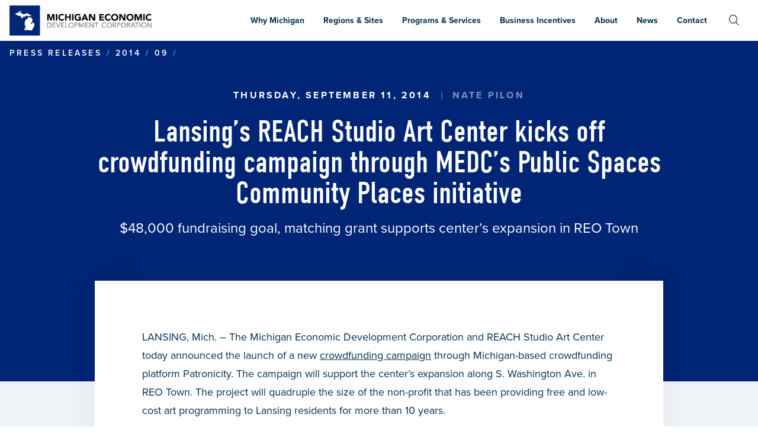

--- FILE ---
content_type: text/html; charset=utf-8
request_url: https://www.michiganbusiness.org/press-releases/2014/09/lansings-reach-studio-art-center-kicks-off-crowdfunding-campaign-through-medcs-public-spaces-community-places-initiative/
body_size: 10489
content:
<!DOCTYPE html>
<html lang="en">
<head>
    <meta charset="utf-8">
    <meta name="viewport" content="width=device-width, initial-scale=1, shrink-to-fit=no">
    <title>Lansing&#x2019;s REACH Studio Art Center kicks off crowdfunding campaign through MEDC&#x2019;s Public Spaces Community Places initiative | Michigan Business</title>



<meta name="title" content="Lansing&#x2019;s REACH Studio Art Center kicks off crowdfunding campaign through MEDC&#x2019;s Public Spaces Community Places initiative | Michigan Business" />
    <meta name="description" content="$48,000 fundraising goal, matching grant supports center&#x2019;s expansion in REO Town&#xA;&#xA;" />
<link href="https://www.michiganbusiness.org/press-releases/2014/09/lansings-reach-studio-art-center-kicks-off-crowdfunding-campaign-through-medcs-public-spaces-community-places-initiative/" rel="canonical" />


<meta property="og:locale" content="en_US" />
	        <meta property="og:site_name" content="Michigan Economic Development Corporation (MEDC)" />

	        <meta property="og:title" content="Lansing&#x2019;s REACH Studio Art Center kicks off crowdfunding campaign through MEDC&#x2019;s Public Spaces Community Places initiative | Michigan Business" />

	        <meta property="og:description" content="$48,000 fundraising goal, matching grant supports center&#x2019;s expansion in REO Town&#xA;&#xA;" />

	        <meta property="og:url" content="https://www.michiganbusiness.org/press-releases/2014/09/lansings-reach-studio-art-center-kicks-off-crowdfunding-campaign-through-medcs-public-spaces-community-places-initiative/" />

	        <meta property="og:image" content="https://www.michiganbusiness.org/globalassets/images/global/home/medc_og.jpg" />

<meta property="og:image:width" content="1164" />
<meta property="og:image:height" content="608" />
<meta property="og:image:type" content="image/jpeg" />
	        <meta property="og:type" content="website" />

<meta name="twitter:card" content="summary_large_image" />
	        <meta property="twitter:site" content="@MEDC" />

	        <meta property="twitter:title" content="Lansing&#x2019;s REACH Studio Art Center kicks off crowdfunding campaign through MEDC&#x2019;s Public Spaces Community Places initiative | Michigan Business" />

	        <meta property="twitter:description" content="$48,000 fundraising goal, matching grant supports center&#x2019;s expansion in REO Town&#xA;&#xA;" />

	        <meta property="twitter:image" content="https://www.michiganbusiness.org/globalassets/images/global/home/medc_og.jpg" />

	        <meta property="twitter:creator" content="@MEDC" />








<meta name="revised" content="5/2/2018 11:58:19 AM" />
    <script type="text/javascript" src="//cdn.bizible.com/scripts/bizible.js"></script>
<!-- Google Tag Manager -->
<script>(function(w,d,s,l,i){w[l]=w[l]||[];w[l].push({'gtm.start':
new Date().getTime(),event:'gtm.js'});var f=d.getElementsByTagName(s)[0],
j=d.createElement(s),dl=l!='dataLayer'?'&l='+l:'';j.async=true;j.src=
'https://www.googletagmanager.com/gtm.js?id='+i+dl;f.parentNode.insertBefore(j,f);
})(window,document,'script','dataLayer','GTM-WSX79VR');</script>
<!-- End Google Tag Manager -->
     
    <link rel="icon" type="image/x-icon" href="/static/favicon.ico" />
    
    
    <script src="https://kit.fontawesome.com/3c7a5c108e.js" crossorigin="anonymous"></script>
    <link href="/static/css/business-site.css?v=wH7xZOX71-ohgYJotaC-tmwF-n4fs4Z5O910tQBsQwc" rel="stylesheet" />
    <link rel="stylesheet" href="https://use.typekit.net/tbi0uhw.css" crossorigin="anonymous">
    <link rel="stylesheet" href="https://use.typekit.net/tkk4fwb.css" crossorigin="anonymous">
    <script type="text/javascript" src="https://www.gstatic.com/charts/loader.js"></script>
    <script type="text/javascript">
        // Load the Visualization API and the corechart package.
        google.charts.load('current', {
            'packages': ['corechart', 'table', 'bar', 'line', 'timeline']
        });
    </script>
</head>
<body class="business">
    <!-- Google Tag Manager (noscript) --><noscript><iframe width="0" height="0" style="display: none; visibility: hidden;" src="https://www.googletagmanager.com/ns.html?id=GTM-WSX79VR" sandbox=""></iframe></noscript><!-- End Google Tag Manager (noscript) -->
     
     
<script>
		var jsonMenu = [{"label":"Why Michigan","url":"/why-michigan/","title":"","id":"c1f76382","feature":{"image":"/contentassets/d3128b4a888c455ca8f519f8fbebf8ce/ycim_menu_500x281.jpg","title":"You Can in Michigan","description":"In Michigan, job growth, lifestyle and affordability fire on all cylinders. From landing your dream job and finding the perfect place to live, to chasing adventure around our beautiful Great Lakes, You Can In Michigan.","cta":"TheMichiganLife.org","ctalink":"https://themichiganlife.org/"},"items":[{"label":"Workforce & Talent","url":"/why-michigan/workforce/","id":"e4af0848","column":1,"child":null},{"label":"Major Employers","url":"/why-michigan/major-employers/","id":"a816f08b","column":1,"child":null},{"label":"International Investment","url":"/why-michigan/fdi/","id":"fbc6f759","column":1,"child":null},{"label":"Living in Michigan","url":"/about-medc/living-in-michigan/","id":"0932026f","column":1,"child":null},{"label":"Business Success Stories","url":"/reports-data/success-stories/","id":"56928bfe","column":1,"child":null},{"label":"State Awards & Rankings","url":"/rankings/","id":"72042a77","column":1,"child":null},{"label":"Native American Tribes","url":"/about-medc/tribal-partners/","id":"02d955da","column":1,"child":null},{"label":"Focus Industries","url":"/industries/","id":"b589b7c6","column":2,"child":[{"label":"Advanced Manufacturing","url":"/industries/advanced-manufacturing/"},{"label":"Mobility & Automotive Manufacturing","url":"/industries/mobility-and-automotive-manufacturing/"},{"label":"Semiconductor","url":"/industries/semiconductor/"},{"label":"Tech","url":"/industries/tech/"},{"label":"Clean Energy","url":"/industries/clean-energy/"},{"label":"Life Sciences & Medical Device","url":"/industries/medical-device-technology/"},{"label":"Defense","url":"/industries/defense/"},{"label":"Engineering Design & Development","url":"/industries/engineering-development-and-design/"},{"label":"Professional & Corporate Services","url":"/industries/professional-corporate-services/"},{"label":"Arts & Culture","url":"/industries/macc/"},{"label":"Outdoor Recreation","url":"/industries/outdoor-recreation/"}]}]},{"label":"Regions & Sites","url":"/regions/","title":"","id":"47904216","feature":{"image":"/contentassets/d3128b4a888c455ca8f519f8fbebf8ce/25-26-michiganguide-mag_500x281.jpg","title":"‘Make It in Michigan’ with the Michigan Economic Development Guide","description":"Read the 2025-26 edition of the Michigan Economic Development Guide from Site Selection Magazine","cta":"Read More","ctalink":"/news/2025/06/site-selection-michigan-guide/"},"items":[{"label":"Regions","url":"/regions/","id":"7586f3a0","column":1,"child":[{"label":"Upper Peninsula","url":"/regions/upper-peninsula-region/"},{"label":"Traverse City Region","url":"/regions/traverse-city-region/"},{"label":"Northeast Region","url":"/regions/northeast-region/"},{"label":"West Michigan Region","url":"/regions/west-michigan-region/"},{"label":"Mid-Michigan Region","url":"/regions/mid-michigan-region/"},{"label":"Thumb Region","url":"/regions/thumb-region/"},{"label":"Lansing Region","url":"/regions/lansing-region/"},{"label":"Kalamazoo Region","url":"/regions/kalamazoo-region/"},{"label":"Ann Arbor Region","url":"/regions/ann-arbor-region/"},{"label":"Detroit Region","url":"/regions/detroit-region/"}]},{"label":"Real Estate","url":"/real-estate/","id":"db3d7306","column":2,"child":[{"label":"Strategic Site Readiness Program","url":"/services/ssrp/"},{"label":"MI Sites Program","url":"/mi-sites-program/"},{"label":"Real Estate Resources","url":"/real-estate/sites-and-buildings/resources/"}]}]},{"label":"Programs & Services","url":"/services/","title":"","id":"9fb847a3","feature":{"image":"/globalassets/images/global/navigation/mich-tech-500.jpg","title":"MEDC's Talent Action Team","description":"Our Talent Action Team is preparing Michigan's employers and workforce for the future by working with businesses, job seekers, and training partners to provide coordinated talent solutions.","cta":"Learn More","ctalink":"/talent-action-team/"},"items":[{"label":"Resources for Michigan Businesses","url":"/services/","id":"92082c91","column":1,"child":[{"label":"Find Talent","url":"/talent-action-team/"},{"label":"Access Capital","url":"/services/access-capital/"},{"label":"Connect with Buyers & Suppliers","url":"/services/supply-chain-resiliency/"},{"label":"Sell Internationally","url":"/services/international-trade/"},{"label":"Small Business Resources","url":"/services/small-business/"},{"label":"Tech Startup Support","url":"/services/entrepreneurial-opportunity/"},{"label":"Test & Deploy Mobility Technologies","url":"/ofme/"},{"label":"Smart Manufacturing/Industry 4.0 Preparedness","url":"/industry4-0/"},{"label":"Community Development Support","url":"https://www.miplace.org/"}]},{"label":"How MEDC Can Help","url":"/services/how-medc-can-help/","id":"524659ad","column":2,"child":[{"label":"I need to start my business","url":"/services/start-my-business/"},{"label":"I need funding","url":"/services/funding/"},{"label":"I need workforce support","url":"/services/workforce-support/"},{"label":"I need to increase sales","url":"/services/increase-sales/"},{"label":"I need connections","url":"/services/industry-connections/"},{"label":"I need to scale my tech company","url":"/services/scale-tech-company/"}]}]},{"label":"Business Incentives","url":"/services/incentives-and-taxes/","title":"","id":"abebb0a7","feature":{"image":"/globalassets/images/global/navigation/clevecolver-500.jpg","title":"Interested in Business Incentives?","description":"Share details about your project and get connected with one of our MEDC team members who are here to support businesses interested in starting, relocating, or expanding in Michigan.","cta":"Inquire Now","ctalink":"https://medc.my.site.com/IncentiveInquiry/"},"items":[{"label":"Job Creation Tools","url":"/services/incentives-and-taxes/","id":"efada396","column":1,"child":[{"label":"Michigan Business Development Program","url":"/services/mbdp/"},{"label":"New Jobs Training Program","url":"/services/new-jobs-training-program/"}]},{"label":"Investment Tools","url":"/services/incentives-and-taxes/","id":"3aa991b4","column":1,"child":[{"label":"State Essential Services Assessment/Exemption","url":"/services/sesa/"},{"label":"PA-198","url":"/services/pa-198/"}]},{"label":"Additional Resources","url":"/services/incentives-and-taxes/","id":"52a198e7","column":2,"child":[{"label":"Michigan Community Revitalization Program","url":"/services/mcrp/"}]}]},{"label":"About","url":"/about-medc/","title":"","id":"c921767b","feature":{"image":"/globalassets/images/about/aedo-logo-500-x-281.jpg","title":"MEDC Designated as Accredited Economic Development Organization (AEDO)","description":"This prestigious honor makes MEDC one of only two U.S. state agencies to receive AEDO accreditation, affirming its position as a national leader in economic development.","cta":"Read More","ctalink":"/press-releases/2025/04/accredited-economic-development-organization/"},"items":[{"label":"Make it in Michigan: Year in Review","url":"/make-it-in-michigan-year-in-review/","id":"401e00d1","column":1,"child":null},{"label":"Michigan Strategic Fund","url":"/about-medc/michigan-strategic-fund/","id":"f5e70108","column":1,"child":null},{"label":"Executive Committee","url":"/about-medc/executive-committee/","id":"d191c90c","column":1,"child":null},{"label":"Our Leadership","url":"/about-medc/medc-leadership/","id":"169b7aa5","column":1,"child":null},{"label":"Our Partners","url":"/services/partners/","id":"70daba42","column":1,"child":null},{"label":"Careers at MEDC","url":"/careers/","id":"eaf68b39","column":2,"child":null},{"label":"Requests for Proposals","url":"/public-notices-rfps/","id":"e8ba12a0","column":2,"child":null},{"label":"Transparency & Reports","url":"/reports-data/","id":"7a2f7786","column":2,"child":null}]},{"label":"News","url":"/news/","title":"","id":"fff0e1fe","feature":{"image":"/contentassets/d3128b4a888c455ca8f519f8fbebf8ce/100kideas_500x281.jpg","title":"83 Voices from Michigan's 83 Counties","description":"Dive into compelling stories from Michigan's 83 counties and hear from business owners, students, and community members as they describe their unique perspectives on living and working in Michigan.","cta":"Read More","ctalink":"/voices/"},"items":[{"label":"News Articles","url":"/news/","id":"b1babace","column":1,"child":null},{"label":"Press Releases","url":"/press-releases/","id":"9b8ae93e","column":1,"child":null},{"label":"Media Contacts","url":"/about-medc/media-room/media-contacts/","id":"b669c079","column":1,"child":null},{"label":"Media Room","url":"/about-medc/media-room/","id":"c60e5284","column":1,"child":null},{"label":"The Michigan Opportunity Podcast","url":"/podcast/","id":"58fa63b5","column":2,"child":null},{"label":"Newsletter Sign Up","url":"https://pages.michiganbusiness.org/PreferenceCenter.html","id":"a1c61545","column":2,"child":null},{"label":"Events & Public Meetings","url":"/events/","id":"6c029511","column":2,"child":null}]},{"label":"Contact","url":"/about-medc/contact-medc/","title":null,"id":"2eefe223","feature":{"image":"","title":"","description":null,"cta":"","ctalink":""},"items":null}];
</script>

<header class="mega-menu d-print-none">
	<div class="container-fluid">
		<div class="row">
            <div class="col px-0">              
                <nav class="navbar" role="navigation">
                    <div class="container-fluid px-0">
                        <a role="link" href="/" class="navbar-brand" title="Michigan Economic Development Corporation" aria-label="Select Michigan Economic Development Corporation"><img role="img" src="/globalassets/images/global/site-logos/medc_logo.png" id="mainLogo" alt="Michigan Economic Development Corporation" title="Michigan Economic Development Corporation" aria-label="Select Michigan Economic Development Corporation"></a>
                        <ul id="mega-menu" role="presentation" class="js-megamenu" v-cloak>
                            <div class="mobile-header">
                                <a href="/" class="navbar-brand">
                                    <img role="img" src="/globalassets/images/global/site-logos/medc_logo.png" id="mainLogo" alt="Michigan Economic Development Corporation" title="Michigan Economic Development Corporation" aria-label="Select Michigan Economic Development Corporation">
                                </a>
                                <button class="js-toggle-menu mobile-close" aria-label="Close Menu">
                                    <i class="fal fa-times fa-lg" aria-hidden="true"></i>
                                </button>
                            </div>
                            <li v-for="(menuItem, index) in menuItems" role="presentation" :id="menuItem.id"
                                :class="{'has-drop' : menuItem.items}">
                                <button role="menuitem" v-if="menuItem.items" :aria-haspopup="menuItem.items.length ? 'true' : 'false'"
                                        class="js-menu-keyboard js-top-level" :aria-setsize="menuItems.length"
                                        :aria-posinset="index + 1">
                                    {{menuItem.label}}
                                </button>
                                <a :href="menuItem.url" v-else role="menuitem" :aria-setsize="menuItems.length"
                                   :aria-posinset="index + 1" class="js-menu-keyboard js-top-level">{{menuItem.label}}</a>
                                <div class="droplet" role="group" :aria-labelledby="menuItem.id + 'Label'" v-if="menuItem.items">
                                    <div class="droplet-container">
                                        <div class="mobile-actions d-flex d-xl-none justify-content-between align-items-center pe-3">
                                            <a role="link" href="/" class="navbar-brand ms-3" title="Michigan Economic Development Corporation" aria-label="Select Michigan Economic Development Corporation"><img role="img" src="/globalassets/images/global/site-logos/medc_logo.png" id="mainLogo" alt="Michigan Economic Development Corporation" title="Michigan Economic Development Corporation" aria-label="Select Michigan Economic Development Corporation"></a>
                                            <button class="js-toggle-menu mobile-close" aria-label="Close Menu">
                                                <i class="fal fa-times fa-lg"
                                                   aria-hidden="true"></i>
                                            </button>
                                        </div>
                                        <div class="mobile-actions mobile-actions--back d-flex d-xl-none">
                                            <button class="js-back-main mobile-back w-100 text-start" aria-label="Back">
                                                <i class="fal fa-angle-left fa-lg me-3" aria-hidden="true"></i> Back to Main Menu
                                            </button>
                                        </div>
                                        <div class="row">
                                            <div class="col-12 col-xl-6">
                                                <a :href="menuItem.url" :id="menuItem.id + 'Label'"
                                                   class="col-head js-menu-keyboard ga-itemTitle">
                                                    {{menuItem.title ? menuItem.title : menuItem.label }}<i class="far fa-arrow-right fa-xs"></i>
                                                </a>
                                                <ul class="inner-items row row-cols-1 row-cols-xl-2" role="presentation">
                                                    <li role="presentation" class="col px-0 px-lg-3">
                                                        <ul role="presentation">
                                                            <li v-for="(item, index) in menuItem.items" v-if="item.column == 1" role="presentation"
                                                                :class="{'has-items' : item.child}" :id="item.id" :key="index">
                                                                <a :href="item.url" role="menuitem" :aria-posinset="index + 1" :aria-haspopup="true"
                                                                   :aria-setsize="menuItem.items.length" class="js-menu-keyboard ga-itemParent">{{item.label}}</a>
                                                                <ul class="inner-drop" v-if="item.child">
                                                                    <li role="presentation" v-for="(child, index) in item.child">
                                                                        <a :href="child.url" role="menuitem" :aria-setsize="item.child.length"
                                                                           :aria-posinset="index + 1" class="js-menu-keyboard ga-itemChild">{{child.label}}</a>
                                                                    </li>
                                                                </ul>
                                                            </li>
                                                        </ul>
                                                    </li>
                                                    <li role="presentation" class="col px-0 px-lg-3">
                                                        <ul role="presentation">
                                                            <li v-for="(item, index) in menuItem.items" v-if="item.column == 2" role="presentation"
                                                                :class="{'has-items' : item.child}" :id="item.id">
                                                                <a :href="item.url" role="menuitem" :aria-posinset="index + 1" :aria-haspopup="true"
                                                                   class="js-menu-keyboard ga-itemParent">{{item.label}}</a>
                                                                <ul class="inner-drop" v-if="item.child">
                                                                    <li role="presentation" v-for="(child, index) in item.child">
                                                                        <a :href="child.url" role="menuitem" :aria-setsize="item.child.length"
                                                                           :aria-posinset="index + 1" class="js-menu-keyboard ga-itemChild">{{child.label}}</a>
                                                                    </li>
                                                                </ul>
                                                            </li>
                                                        </ul>
                                                    </li>
                                                </ul>
                                            </div>
                                            <div class="col-12 col-xl-6 feature-col">
                                                <a :href="menuItem.feature.ctalink" class="ga-featureCta">
                                                    <img :src="menuItem.feature.image" class="feature-col__img" :alt="menuItem.feature.title">
                                                </a>
                                                <div class="feature-col__text">
                                                    <p class="feature-col__text__title">{{menuItem.feature.title}}</p>
                                                    <p>{{menuItem.feature.description}}</p>
                                                    <a :href="menuItem.feature.ctalink" class="btn btn-cta mt-2 ga-featureCta">
                                                        {{menuItem.feature.cta}}<i class="far fa-arrow-right"></i>
                                                    </a>
                                                </div>
                                            </div>
                                        </div>
                                    </div>
                                </div>
                            </li>
                            <li role="presentation" class="d-none d-xl-inline-block">
                                <button role="menuitem" aria-setsize="8" aria-posinset="8"
                                        class="js-toggle-search js-menu-keyboard js-top-level ga-itemSearch">
                                    <i class="fal fa-search fa-lg"
                                       aria-hidden="true" aria-label="Open Search"></i>
                                </button>
                            </li>
                        </ul>
                        <ul class="mobile-nav navbar-nav" role="menu">
                            <li class="nav-item" role="presentation">
                                <button role="menuitem" aria-setsize="8" aria-posinset="8" class="js-toggle-search ga-itemSearch">
                                    <i class="fal fa-search fa-lg" aria-hidden="true" aria-label="Open Search"></i>
                                </button>
                            </li>
                            <li class="nav-item" role="presentation">
                                <button role="menuitem" aria-setsize="8" aria-posinset="8" class="js-toggle-menu">
                                    <i class="fal fa-bars fa-lg" aria-hidden="true" aria-label="Open Menu"></i>
                                </button>
                            </li>
                        </ul>
                        </div>
                </nav>
                </div>
            </div>
	</div>
</header>





<!-- Search Menu -->
<div id="search-overlay" class="js-toggle-search"></div>
<div class="popover-search" id="search-open" role="region">
	<div class="container-fluid">
		<div class="row">
			<div class="col">
				<nav class="navbar header" role="navigation">
					<a href="index.html" class="navbar-brand">
						<img src="/globalassets/images/global/site-logos/medc-blue.png" alt="Site Logo">
					</a>
					<ul class="navbar-nav" role="menu">
						<li class="nav-item" role="none">
							<a href="javascript:void(0)" class="nav-link js-toggle-search" id="search-link-close" role="menuitem" aria-label="Close Menu"><i class="fal fa-times fa-lg" aria-hidden="true"></i></a>
						</li>
					</ul>
				</nav>
			</div>
		</div>
	</div>
	<div class="search-content">
		<div class="container-lg">
			<div class="row">
				<div class="col">
					<div class="search-title">
						<p class="h5 text-primary mb-4"><b>Thousands of Resources. Ready to help.</b></p>
					</div>

                    <form action="/search/" method="get">
						<div class="input-group mb-5">

							<input type="text" class="form-control js-search-input" placeholder="Search Michigan Economic Development Corporation" aria-label="Search Michigan Economic Development Corporation" aria-describedby="searchButton" id="q" name="q">
							
								<button class="btn btn-primary" role="button" title="Search" aria-label="Search the site" type="submit" id="searchButton">
									<i class="fal fa-search fa-lg js-icon"></i>
									<div class="loading">
										<span class="spinner-border spinner-border-sm" role="status" aria-hidden="true"></span>
										<span class="sr-only">Loading...</span>
									</div>
								</button>
						</div>
						</form>
				</div>
			</div>
			<div class="row">
				<div class="col-12 col-sm-6 col-md-4 col-lg-3">
						<p class="h5 mb-3"><b>Advantages</b></p>

						<nav role="navigation">
							<ul role="menu" class="menu">
        <li role="none" class="nav-item">
            <a role="menuitem" class="nav-link" href="https://siteselection.michiganbusiness.org/" title="Site Selection Database" aria-label="Select Site Selection Database">Site Selection Database</a>
        </li>
        <li role="none" class="nav-item">
            <a role="menuitem" class="nav-link" href="/reports-data/success-stories/?utm_source=searchnav&amp;utm_medium=sitenav&amp;utm_campaign=sitesearch" title="Success Stories" aria-label="Select Success Stories">Success Stories</a>
        </li>
        <li role="none" class="nav-item">
            <a role="menuitem" class="nav-link" href="/why-michigan/fdi/?utm_source=searchnav&amp;utm_medium=sitenav&amp;utm_campaign=sitesearch" title="Foreign Direct Investment" aria-label="Select Foreign Direct Investment">Foreign Direct Investment</a>
        </li>
        <li role="none" class="nav-item">
            <a role="menuitem" class="nav-link" href="/rankings/" title="Awards and Rankings" aria-label="Select Awards and Rankings">Awards and Rankings</a>
        </li>
        <li role="none" class="nav-item">
            <a role="menuitem" class="nav-link" href="/ofme/" title="Office of Future Mobility &amp; Electrification" aria-label="Select Office of Future Mobility &amp; Electrification">Office of Future Mobility</a>
        </li>
</ul>

						</nav>
				</div>
				<div class="col-12 col-sm-6 col-md-4 col-lg-3">
						<p class="h5 mb-3 mt-5 mt-sm-0"><b>Popular</b></p>
						<nav role="navigation">
							<ul role="menu" class="menu">
        <li role="none" class="nav-item">
            <a role="menuitem" class="nav-link" href="https://maps.michiganbusiness.org/" title="MEDC Project Map" aria-label="Select MEDC Project Map">MEDC Project Map</a>
        </li>
        <li role="none" class="nav-item">
            <a role="menuitem" class="nav-link" href="https://pages.michiganbusiness.org/PreferencePage.html" title="Newsletter Sign Up" aria-label="Select Newsletter Sign Up" target="_blank">Newsletter Sign Up</a>
        </li>
        <li role="none" class="nav-item">
            <a role="menuitem" class="nav-link" href="https://siteselection.com/cc/michigan/2023/digital.html#page=1" title="Michigan Economic Development Guide" aria-label="Select Michigan Economic Development Guide">Michigan Economic Development Guide</a>
        </li>
        <li role="none" class="nav-item">
            <a role="menuitem" class="nav-link" href="/podcast/" title="Podcast" aria-label="Select Podcast">Podcast</a>
        </li>
        <li role="none" class="nav-item">
            <a role="menuitem" class="nav-link" href="/about-medc/michigan-strategic-fund/?utm_source=searchnav&amp;utm_medium=sitenav&amp;utm_campaign=sitesearch" title="Michigan Strategic Fund" aria-label="Select Michigan Strategic Fund">Michigan Strategic Fund (MSF)</a>
        </li>
</ul>

						</nav>
				</div>
			</div>
		</div>
	</div>
</div>
<!-- Search Menu End -->
<!-- Megamenu Overlay -->
<div id="pop-overlay" class="js-toggle-menu"></div>



    <main id="pageBody">
        <!-- Print logo -->
<div class="d-none d-print-block">
    <div class="container-lg">
        <div class="row">
            <div class="col-auto">
                <img role="img" title="MEDC" src="/globalassets/images/global/site-logos/medc-blue.png" class="print-logo py-3">
            </div>
        </div>
    </div>
</div>


<section class="intro news-detail">

    <div class="container-lg">
        <div class="row">
            <div class="col-12">
                <div class="intro-content">



<nav aria-label="breadcrumb">
    <ol role="list" class="breadcrumb">

        	            <li role="listitem" class="breadcrumb-item">
	                <a href="/press-releases/">Press Releases</a>
	            </li>
	            <li role="listitem" class="breadcrumb-item">
	                <a href="/press-releases/2014/">2014</a>
	            </li>
	            <li role="listitem" class="breadcrumb-item">
	                <a href="/press-releases/2014/09/">09</a>
	            </li>
	            <li role="listitem" class="breadcrumb-item active" aria-current="page">
	                <span class="sr-only">
	                    Lansing&#x2019;s REACH Studio Art Center kicks off crowdfunding campaign through MEDC&#x2019;s Public Spaces Community Places initiative
	                </span>
	            </li>

    </ol>

</nav>


                    <div class="row news-data">
                        <div class="date">
                            <p>

Thursday, September 11, 2014</p>
                        </div>
                        <div class="author">
                                <p> Nate Pilon</p>
                        </div>
                    </div>
                    <h1 class="news-title too-long">Lansing&#x2019;s REACH Studio Art Center kicks off crowdfunding campaign through MEDC&#x2019;s Public Spaces Community Places initiative</h1>
                    <p class="intro-text">
$48,000 fundraising goal, matching grant supports center’s expansion in REO Town</p>
                </div>
            </div>
        </div>
    </div>
</section>
<section class="inner-padding bg-light mw-100">
    <div class="container-lg">
        <div class="row">
            <div class="col-12 news-main">
                
<p>LANSING, Mich. &ndash; The Michigan Economic Development Corporation and REACH Studio Art Center today announced the launch of a new&nbsp;<a title="crowdfunding campaign" href="https://www.patronicity.com/project/expanding_our_reach" target="_blank" rel="noopener">crowdfunding campaign</a>&nbsp;through Michigan-based crowdfunding platform Patronicity. The campaign will support the center&rsquo;s expansion along S. Washington Ave. in REO Town. The project will quadruple the size of the non-profit that has been providing free and low-cost art programming to Lansing residents for more than 10 years.&nbsp;</p>
<p>&ldquo;REACH is a great asset to the Lansing area, and we are excited to partner with them to extend their range of services and multiply the positive impact they have on the community,&rdquo; said MEDC President and CEO Michael A. Finney. &ldquo;The Public Spaces Community Places initiative, one of the first of its kind in the country, is a great opportunity for residents, businesses and others to pool resources and actively engage to transform public spaces in their communities.&rdquo;&nbsp;</p>
<p>If REACH attains its crowdfunding goal of $48,000 by October 16, MEDC will provide a $48,000 matching grant. To donate, please visit:&nbsp;<a title="www.patronicity.com/reach" href="https://www.patronicity.com/project/expanding_our_reach" target="_blank" rel="noopener">www.patronicity.com/reach</a>.&nbsp;</p>
<p>&ldquo;This online campaign is really huge for us. We need everyone in our Lansing area community and networks on board&mdash;even if it&rsquo;s just to give $10,&rdquo; said REACH Executive Director Alice Brinkman. &ldquo;It is such a great opportunity to not only get behind this community-serving project, but double the impact of giving. We will have just until October 16 to reach our goal, but I am confident that if everybody who has liked REACH or loves Lansing pitches in, we can make this happen.&rdquo;&nbsp;</p>
<p>In 2013, REACH purchased properties along an entire block on S. Washington Ave between Bank and Smith streets in REO Town and began renovations in the fall. Money raised through the crowdfunding campaign will support re-purposing five run-down storefront buildings into a 17,000-square-foot community arts center, four large studio classrooms, media lab, performance hall, the city&rsquo;s only youth art gallery, and a community-friendly courtyard. The courtyard will provide outdoor recreation space to more than 1000 children who participate in REACH art programs. It will also be used for summer outdoor movies, sculpture exhibits, outdoor art classes, and neighborhood gatherings.&nbsp;</p>
<p>For more details about the expansion, please go to:&nbsp;<a title="www.reachstudioart.org/facility" href="http://www.reachstudioart.org/facility/" target="_blank" rel="noopener">www.reachstudioart.org/facility</a>.&nbsp;</p>
<p>REACH is hosting its &ldquo;Raise REACH&rsquo;s Roof&rdquo;&nbsp;<a title="launch party" href="https://www.facebook.com/events/766589743397884/" target="_blank" rel="noopener">launch party</a>&nbsp;this evening, September 11, from 6-8:00 p.m. at the Avenue Caf&eacute; on 2021 E. Michigan Ave.&nbsp;</p>
<p><a title="Public Spaces Community Places" href="https://patronicity.com/puremichigan" target="_blank" rel="noopener">Public Spaces Community Places</a>&nbsp;is a collaborative effort of the MEDC, the Michigan Municipal League, and Patronicity where local residents can use crowdfunding to be part of the development of transformational projects in their communities and be backed with a matching grant from MEDC. Communities, non-profits and other business entities can apply at&nbsp;<a title="https://patronicity.com/puremichigan" href="https://patronicity.com/puremichigan" target="_blank" rel="noopener">https://patronicity.com/puremichigan</a>.</p>
<p><a title="REACH Studio Art Center" href="http://www.reachstudioart.org/" target="_blank" rel="noopener">REACH Studio Art Center</a>&nbsp;is a nonprofit neighborhood space for arts and civic engagement in REO Town. REACH programs are dedicated to mentoring at-risk youth, urban revitalization, and strengthening community. REACH connects artists with local residents, brings diverse individuals and groups together, and creates an atmosphere of shared pride and creative problem solving.&nbsp;</p>              
                
<h4>About Michigan Economic Development Corporation (MEDC)</h4>
<p class="disclaimer">The Michigan Economic Development Corporation is the state&rsquo;s marketing arm and lead advocate for business development, job awareness and community development with the focus on growing Michigan&rsquo;s economy. For more information on the MEDC and our initiatives, visit&nbsp;<a title="www.MichiganBusiness.org" href="/">www.MichiganBusiness.org</a>. For Pure Michigan&reg; tourism information, your trip begins at&nbsp;<a title="www.michigan.org" href="http://www.michigan.org/">www.michigan.org</a>. Join the conversation on:&nbsp;<a title="Facebook" href="https://www.facebook.com/MEDC/">Facebook</a> <a title="Instagram" href="https://www.instagram.com/michiganbusiness/">Instagram</a> <a title="LinkedIn" href="https://www.linkedin.com/company/michigan-economic-development-corporation/">LinkedIn</a>, and <a title="Twitter" href="https://x.com/MEDC">Twitter.</a></p>                        
            </div>            
        </div>
    </div>
    
<!-- Go to www.addthis.com/dashboard to customize your tools -->
<script type="text/javascript" src="//s7.addthis.com/js/300/addthis_widget.js#pubid=ra-5cfaa09f9e1c5b68"></script>
</section>

    <section class="featured-news-card bg-light mw-100">
        <div class="container-lg mw-news">
            <div class="row">
                <div class="news-highlight">
                    <div class="featured-title">
                        <h2>Recent Press Releases</h2>
                        <a role="link" class="btn btn-ghost" title="View All Press Releases" aria-label="View All Press Releases" href="/press-releases">View All Press Releases<i class="far fa-arrow-right"></i></a>
                    </div>
                    <ul role="list" class="nav flex-column">

                <li role="listitem" class="nav-item more-item">
                    <a role="link" href="/press-releases/2026/01/placemaking-grants-talent-partnership-program/" title="Six Michigan communities awarded placemaking grants through Michigan Talent Partnership Program" aria-label="Select Six Michigan communities awarded placemaking grants through Michigan Talent Partnership Program" class="nav-link">Six Michigan communities awarded placemaking grants through Michigan Talent Partnership Program</a>
                </li>

            
                <li role="listitem" class="nav-item more-item">
                    <a role="link" href="/press-releases/2026/01/housing-commercial-space-coming-to-historic-downtowns-across-michigan/" title="Governor Whitmer Announces New Housing and Commercial Space Coming to Historic Downtowns Across Michigan" aria-label="Select Governor Whitmer Announces New Housing and Commercial Space Coming to Historic Downtowns Across Michigan" class="nav-link">Governor Whitmer Announces New Housing and Commercial Space Coming to Historic Downtowns Across Michigan</a>
                </li>

            
                <li role="listitem" class="nav-item more-item">
                    <a role="link" href="/press-releases/2026/01/niles-redevelopment-ready-community/" title="City of Niles receives Certification as Redevelopment Ready Community" aria-label="Select City of Niles receives Certification as Redevelopment Ready Community" class="nav-link">City of Niles receives Certification as Redevelopment Ready Community</a>
                </li>

                                </ul>
                </div>
            </div>
        </div>
    </section>

    </main>
<footer class="footer">
    <div class="container-lg">
        <div class="row">
            <div class="col-12 col-sm-6 col-md-4 order-sm-1 order-2">
<ul role="menu" class="nav flex-column">
        <li role="none" class="nav-item">
            <a role="menuitem" class="nav-link" href="/about-medc/" title="About MEDC" aria-label="Select About MEDC">About MEDC</a>
        </li>
        <li role="none" class="nav-item">
            <a role="menuitem" class="nav-link" href="https://pages.michiganbusiness.org/PreferenceCenter.html" title="Newsletter Sign Up" aria-label="Select Newsletter Sign Up" target="_blank">Newsletter Sign Up</a>
        </li>
        <li role="none" class="nav-item">
            <a role="menuitem" class="nav-link" href="/reports-data/transparency/" title="Transparency" aria-label="Select Transparency">Transparency</a>
        </li>
        <li role="none" class="nav-item">
            <a role="menuitem" class="nav-link" href="/public-notices-rfps/" title="Public Notices &amp; RFPs" aria-label="Select Public Notices &amp; RFPs">Public Notices &amp; RFPs</a>
        </li>
        <li role="none" class="nav-item">
            <a role="menuitem" class="nav-link" href="/about-medc/contact-medc/" title="Contact MEDC" aria-label="Select Contact MEDC">Contact MEDC</a>
        </li>
        <li role="none" class="nav-item">
            <a role="menuitem" class="nav-link" href="/sitemap/" title="Site Map" aria-label="Select Site Map">Site Map</a>
        </li>
        <li role="none" class="nav-item">
            <a role="menuitem" class="nav-link" href="/about-medc/terms-and-conditions/" title="Social Media Guidelines &amp; Terms and Conditions" aria-label="Select Social Media Guidelines &amp; Terms and Conditions">Social Media Guidelines &amp; Terms and Conditions</a>
        </li>
        <li role="none" class="nav-item">
            <a role="menuitem" class="nav-link" href="https://mvic.sos.state.mi.us/" title="Michigan Voter Information Center" aria-label="Select Michigan Voter Information Center" target="_blank">Michigan Voter Information Center</a>
        </li>
</ul>
            </div>
            <div class="col-12 col-sm-6 col-md-4 order-sm-2 order-1 ">
                <a role="link" href="/" title="Michigan Economic Development Corporation"><img role="img" src="/globalassets/images/global/site-logos/icon_white_170.png" class="img-fluid mx-auto d-block" aria-label ="Select Michigan Economic Development Corporation Logo" alt="Michigan Economic Development Corporation"></a>
            </div>
            <div class="col-12 col-md-4 order-3">
                <address>
                    <span>Address</span><br>
                    300 N. Washington Sq., Lansing, MI 48913<br />
                        <i class="fas fa-phone info"></i> <a role="link" href="tel:888.522.0103" aria-label="Select 888.522.0103" title="888.522.0103">888.522.0103</a>
<br />
                    &copy; 2026 Michigan Economic Development Corporation<br>
                </address>
                    <ul role="menu" class="nav nav-social">
                            <li role="none" class="nav-item">
                                <a role="menuitem" target="_blank" class="nav-link" href="https://www.facebook.com/MEDC" aria-label="Select FaceBook" title="FaceBook"><i class="fab fa-facebook fa-2x" aria-hidden="true"></i></a>
                            </li>
                            <li role="none" class="nav-item">
                                <a role="menuitem" target="_blank" class="nav-link" href="https://x.com/MEDC" aria-label="Select Twitter" title="Twitter"><i class="fab fa-x-twitter fa-2x" aria-hidden="true"></i></a>
                            </li>
                            <li role="none" class="nav-item">
                                <a role="menuitem" target="_blank" class="nav-link" href="https://www.youtube.com/user/MIAdvantage" aria-label="Select YouTube" title="YouTube"><i class="fab fa-youtube fa-2x" aria-hidden="true"></i></a>
                            </li>
                            <li role="none" class="nav-item">
                                <a role="menuitem" target="_blank" class="nav-link" href="https://www.linkedin.com/company/medc" aria-label="Select Linkedin" title="Linkedin"><i class="fab fa-linkedin fa-2x" aria-hidden="true"></i></a>
                            </li>
                            <li role="none" class="nav-item">
                                <a role="menuitem" target="_blank" class="nav-link" href="https://www.instagram.com/michiganbusiness" aria-label="Select INSTAGRAM" title="INSTAGRAM"><i class="fab fa-instagram fa-2x" aria-hidden="true"></i></a>
                            </li>
                    </ul>
            </div>
        </div>
    </div>
</footer>    
     
    <script defer="defer" src="/Util/Find/epi-util/find.js"></script>
<script>
document.addEventListener('DOMContentLoaded',function(){if(typeof FindApi === 'function'){var api = new FindApi();api.setApplicationUrl('/');api.setServiceApiBaseUrl('/find_v2/');api.processEventFromCurrentUri();api.bindWindowEvents();api.bindAClickEvent();api.sendBufferedEvents();}})
</script>

    <script src="/static/js/business-site.js?v=10022025&amp;v=_otxk_lEr7-OlESIEHyVx4tkLRVfNEjFk4KPuW-4zQE"></script>    
<script defer src="https://static.cloudflareinsights.com/beacon.min.js/vcd15cbe7772f49c399c6a5babf22c1241717689176015" integrity="sha512-ZpsOmlRQV6y907TI0dKBHq9Md29nnaEIPlkf84rnaERnq6zvWvPUqr2ft8M1aS28oN72PdrCzSjY4U6VaAw1EQ==" data-cf-beacon='{"version":"2024.11.0","token":"2060f6129650409daa8ef39158f9e54e","server_timing":{"name":{"cfCacheStatus":true,"cfEdge":true,"cfExtPri":true,"cfL4":true,"cfOrigin":true,"cfSpeedBrain":true},"location_startswith":null}}' crossorigin="anonymous"></script>
</body>
</html>

--- FILE ---
content_type: text/javascript; charset=utf-8
request_url: https://cdn.bizible.com/xdc.js?_biz_u=d899a45ba54b4f1ca8f1b95ed66fb7bf&_biz_h=-1719904874&cdn_o=a&jsVer=4.25.11.25
body_size: 218
content:
(function () {
    BizTrackingA.XdcCallback({
        xdc: "d899a45ba54b4f1ca8f1b95ed66fb7bf"
    });
})();
;
